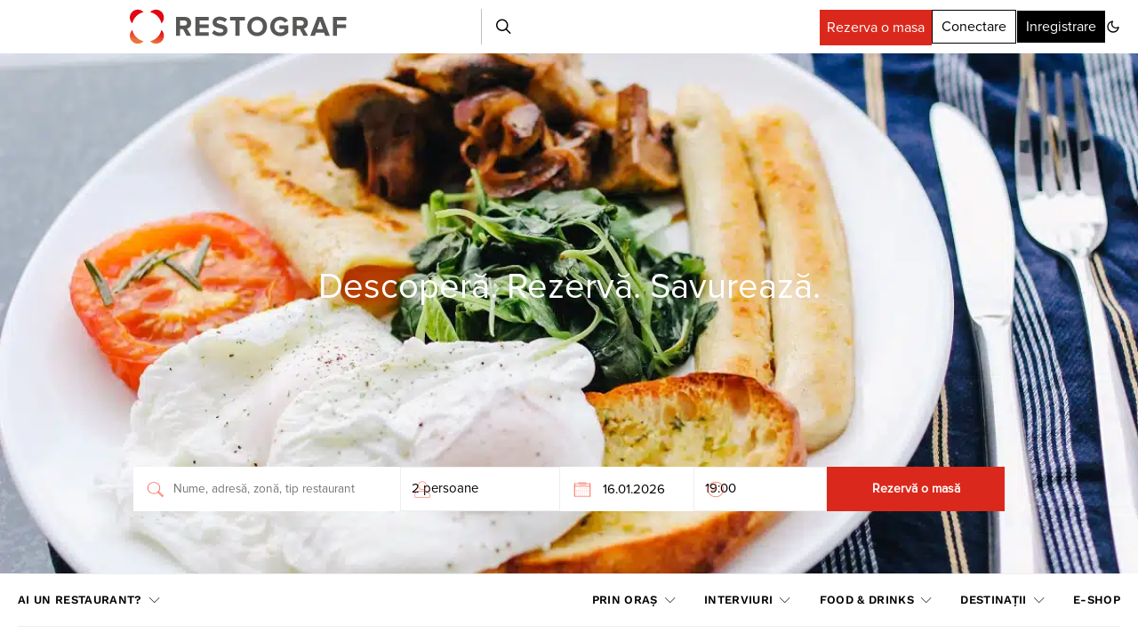

--- FILE ---
content_type: text/html; charset=utf-8
request_url: https://www.google.com/recaptcha/api2/aframe
body_size: 183
content:
<!DOCTYPE HTML><html><head><meta http-equiv="content-type" content="text/html; charset=UTF-8"></head><body><script nonce="wZ3icZ4jtaD0nO6ZXv5mcg">/** Anti-fraud and anti-abuse applications only. See google.com/recaptcha */ try{var clients={'sodar':'https://pagead2.googlesyndication.com/pagead/sodar?'};window.addEventListener("message",function(a){try{if(a.source===window.parent){var b=JSON.parse(a.data);var c=clients[b['id']];if(c){var d=document.createElement('img');d.src=c+b['params']+'&rc='+(localStorage.getItem("rc::a")?sessionStorage.getItem("rc::b"):"");window.document.body.appendChild(d);sessionStorage.setItem("rc::e",parseInt(sessionStorage.getItem("rc::e")||0)+1);localStorage.setItem("rc::h",'1768560643805');}}}catch(b){}});window.parent.postMessage("_grecaptcha_ready", "*");}catch(b){}</script></body></html>

--- FILE ---
content_type: text/css; charset=utf-8
request_url: https://restograf.ro/wp-content/themes/authentic/css/blocks/wide.css?ver=1659017871
body_size: 1744
content:
.cs-block-wide .post-outer {
	position: relative;
	height: 100%;
}

.cs-block-wide .wide-outer article {
	margin-top: 3rem;
}

.cs-block-wide .wide-outer article:first-child {
	margin-top: 0;
}

.cs-block-wide .overlay-media {
	transform: translate3d(0, 0, 0);
}

.cs-block-wide .overlay-outer {
	justify-content: flex-end;
}

.cs-block-wide .overlay-inner {
	position: initial;
}

.cs-block-wide .entry-header:last-child *:last-child {
	margin-bottom: 0;
}

.cs-block-wide .is-cnvs-block-rounded .post-thumbnail:before,
.cs-block-wide .is-cnvs-block-rounded .post-thumbnail img,
.cs-block-wide .is-cnvs-block-rounded .post-number {
	border-radius: 50%;
}

.cs-block-wide .is-cnvs-block-rounded .pk-lazyload.pk-lqip {
	-webkit-clip-path: circle(50% at 50% 50%);
	clip-path: circle(50% at 50% 50%);
}

.cs-block-wide .layout-variation-simple .post-inner + .post-inner {
	margin-top: 1rem;
}

@media (min-width: 760px) {
	.cs-block-wide .post-inner > *:last-child {
		margin-bottom: 0;
	}
	.cs-block-wide .wide-outer {
		display: grid;
		grid-gap: 40px;
		grid-template-columns: 1fr;
	}
	.cs-block-wide .wide-outer article {
		margin-top: 0;
	}
	.cs-block-wide article:nth-child(1) {
		grid-area: wide1;
	}
	.cs-block-wide article:nth-child(2) {
		grid-area: wide2;
	}
	.cs-block-wide article:nth-child(3) {
		grid-area: wide3;
	}
	.cs-block-wide article:nth-child(4) {
		grid-area: wide4;
	}
	.cs-block-wide article:nth-child(5) {
		grid-area: wide5;
	}
	.cs-block-wide article:nth-child(6) {
		grid-area: wide6;
	}
	.cs-block-wide article:nth-child(7) {
		grid-area: wide7;
	}
	.cs-block-wide article:nth-child(8) {
		grid-area: wide8;
	}
	.cs-block-wide article:nth-child(9) {
		grid-area: wide9;
	}
	.cs-block-wide article:nth-child(10) {
		grid-area: wide10;
	}
}

/**
 * Middle Alignment
 */
.style-align-center .cs-block-wide .overlay-outer {
	justify-content: center;
}

/**
 * Layouts
 */
.cs-block-wide.wide-1 .view-post-button {
	display: none;
}

@media (min-width: 760px) {
	.cs-block-wide.wide-1 .wide-outer {
		grid-template-areas: 'wide1 wide2' 'wide3 wide4';
		grid-template-columns: 1fr 1fr;
	}
}

@media (min-width: 1020px) {
	.cs-block-wide.wide-1 .wide-outer {
		grid-template-areas: 'wide1 wide1 wide2 wide2' 'wide1 wide1 wide3 wide4';
		grid-template-columns: 1fr 1fr 1fr 1fr;
	}
	.cs-block-wide.wide-1 .view-post-button {
		display: block;
	}
}

/**
 * Middle Alignment
 */
.style-align-center .cs-block-wide.wide-1 article:nth-child(3) .post-inner:last-child,
.style-align-center .cs-block-wide.wide-1 article:nth-child(4) .post-inner:last-child {
	text-align: center;
}

.cs-block-wide.wide-2 article:nth-child(3) .post-outer,
.cs-block-wide.wide-2 article:nth-child(4) .post-outer {
	display: flex;
	justify-content: space-between;
}

.cs-block-wide.wide-2 article:nth-child(3) .post-outer .post-inner,
.cs-block-wide.wide-2 article:nth-child(4) .post-outer .post-inner {
	margin-top: 0;
	flex: 0 0 100%;
	width: 100%;
}

.cs-block-wide.wide-2 article:nth-child(3) .post-outer .post-inner:last-child,
.cs-block-wide.wide-2 article:nth-child(4) .post-outer .post-inner:last-child {
	display: flex;
	flex-direction: column;
	justify-content: center;
}

.cs-block-wide.wide-2 article:nth-child(3) .post-outer .post-inner:first-child:not(:last-child),
.cs-block-wide.wide-2 article:nth-child(4) .post-outer .post-inner:first-child:not(:last-child) {
	flex: 0 0 120px;
	width: 120px;
}

.cs-block-wide.wide-2 article:nth-child(3) .post-outer .post-inner + .post-inner,
.cs-block-wide.wide-2 article:nth-child(4) .post-outer .post-inner + .post-inner {
	flex: 0 0 calc(100% - 120px - 1rem);
	width: calc(100% - 120px - 1rem);
}

.cs-block-wide.wide-2 article:nth-child(3) .post-outer .post-meta,
.cs-block-wide.wide-2 article:nth-child(4) .post-outer .post-meta {
	margin-bottom: 0;
}

@media (min-width: 760px) {
	.cs-block-wide.wide-2 .wide-outer {
		grid-template-areas: 'wide1 wide1' 'wide2 wide2' 'wide3 wide3' 'wide4 wide4';
		grid-template-columns: 1fr 1fr;
	}
}

@media (min-width: 1020px) {
	.cs-block-wide.wide-2 .wide-outer {
		grid-template-areas: 'wide1 wide1 wide2 wide2' 'wide1 wide1 wide2 wide2' 'wide1 wide1 wide3 wide3' 'wide1 wide1 wide4 wide4';
		grid-template-columns: 1fr 1fr 1fr 1fr;
	}
}

.cs-block-wide.wide-3 article:nth-child(3) .post-outer,
.cs-block-wide.wide-3 article:nth-child(4) .post-outer {
	display: flex;
	justify-content: space-between;
}

.cs-block-wide.wide-3 article:nth-child(3) .post-outer .post-inner,
.cs-block-wide.wide-3 article:nth-child(4) .post-outer .post-inner {
	margin-top: 0;
	flex: 0 0 100%;
	width: 100%;
}

.cs-block-wide.wide-3 article:nth-child(3) .post-outer .post-inner:last-child,
.cs-block-wide.wide-3 article:nth-child(4) .post-outer .post-inner:last-child {
	display: flex;
	flex-direction: column;
	justify-content: center;
}

.cs-block-wide.wide-3 article:nth-child(3) .post-outer .post-inner:first-child:not(:last-child),
.cs-block-wide.wide-3 article:nth-child(4) .post-outer .post-inner:first-child:not(:last-child) {
	flex: 0 0 120px;
	width: 120px;
}

.cs-block-wide.wide-3 article:nth-child(3) .post-outer .post-inner + .post-inner,
.cs-block-wide.wide-3 article:nth-child(4) .post-outer .post-inner + .post-inner {
	flex: 0 0 calc(100% - 120px - 1rem);
	width: calc(100% - 120px - 1rem);
}

.cs-block-wide.wide-3 article:nth-child(3) .post-outer .post-meta,
.cs-block-wide.wide-3 article:nth-child(4) .post-outer .post-meta {
	margin-bottom: 0;
}

@media (min-width: 760px) {
	.cs-block-wide.wide-3 .wide-outer {
		grid-template-areas: 'wide1 wide1' 'wide2 wide2' 'wide3 wide3' 'wide4 wide4';
		grid-template-columns: 1fr 1fr;
	}
}

@media (min-width: 1020px) {
	.cs-block-wide.wide-3 .wide-outer {
		grid-template-areas: 'wide2 wide2 wide1 wide1' 'wide2 wide2 wide1 wide1' 'wide3 wide3 wide1 wide1' 'wide4 wide4 wide1 wide1';
		grid-template-columns: 1fr 1fr 1fr 1fr;
	}
}

@media (min-width: 760px) {
	.cs-block-wide.wide-4 .wide-outer {
		grid-template-areas: 'wide1 wide1' 'wide2 wide3' 'wide4 wide5';
		grid-template-columns: 1fr 1fr;
	}
}

@media (min-width: 1020px) {
	.cs-block-wide.wide-4 .wide-outer {
		grid-template-areas: 'wide1 wide1 wide2 wide3' 'wide1 wide1 wide4 wide5';
		grid-template-columns: 1fr 1fr 1fr 1fr;
	}
}

/**
 * Middle Alignment
 */
.style-align-center .cs-block-wide.wide-4 article:nth-child(n+2) .post-inner:last-child {
	text-align: center;
}

.cs-block-wide.wide-5 .cs-wide-area {
	margin-top: 3rem;
}

.cs-block-wide.wide-5 .cs-wide-area article + article {
	margin-top: 2rem;
}

.cs-block-wide.wide-5 .cs-wide-area article:nth-child(2) .post-outer,
.cs-block-wide.wide-5 .cs-wide-area article:nth-child(3) .post-outer,
.cs-block-wide.wide-5 .cs-wide-area article:nth-child(4) .post-outer {
	display: flex;
	justify-content: space-between;
}

.cs-block-wide.wide-5 .cs-wide-area article:nth-child(2) .post-outer .post-inner,
.cs-block-wide.wide-5 .cs-wide-area article:nth-child(3) .post-outer .post-inner,
.cs-block-wide.wide-5 .cs-wide-area article:nth-child(4) .post-outer .post-inner {
	margin-top: 0;
	flex: 0 0 100%;
	width: 100%;
}

.cs-block-wide.wide-5 .cs-wide-area article:nth-child(2) .post-outer .post-inner:last-child,
.cs-block-wide.wide-5 .cs-wide-area article:nth-child(3) .post-outer .post-inner:last-child,
.cs-block-wide.wide-5 .cs-wide-area article:nth-child(4) .post-outer .post-inner:last-child {
	display: flex;
	flex-direction: column;
	justify-content: center;
}

.cs-block-wide.wide-5 .cs-wide-area article:nth-child(2) .post-outer .post-inner:first-child:not(:last-child),
.cs-block-wide.wide-5 .cs-wide-area article:nth-child(3) .post-outer .post-inner:first-child:not(:last-child),
.cs-block-wide.wide-5 .cs-wide-area article:nth-child(4) .post-outer .post-inner:first-child:not(:last-child) {
	flex: 0 0 80px;
	width: 80px;
}

.cs-block-wide.wide-5 .cs-wide-area article:nth-child(2) .post-outer .post-inner + .post-inner,
.cs-block-wide.wide-5 .cs-wide-area article:nth-child(3) .post-outer .post-inner + .post-inner,
.cs-block-wide.wide-5 .cs-wide-area article:nth-child(4) .post-outer .post-inner + .post-inner {
	flex: 0 0 calc(100% - 80px - 1rem);
	width: calc(100% - 80px - 1rem);
}

@media (min-width: 760px) {
	.cs-block-wide.wide-5 .cs-wide-area1 {
		grid-area: area1;
	}
	.cs-block-wide.wide-5 .cs-wide-area2 {
		grid-area: area2;
	}
	.cs-block-wide.wide-5 .cs-wide-area {
		margin-top: 0;
	}
	.cs-block-wide.wide-5 .wide-outer {
		grid-template-areas: 'wide1 wide1' 'area1 area2';
		grid-template-columns: 1fr 1fr;
	}
}

@media (min-width: 1020px) {
	.cs-block-wide.wide-5 .wide-outer {
		grid-template-areas: 'area1 wide1 wide1 area2' 'area1 wide1 wide1 area2' 'area1 wide1 wide1 area2' 'area1 wide1 wide1 area2';
		grid-template-columns: 1fr 1fr 1fr 1fr;
	}
}

.cs-block-wide.wide-6 .post-inner + .post-inner {
	margin-top: 0;
}

.cs-block-wide.wide-6 article {
	margin-top: 1rem;
}

.cs-block-wide.wide-6 article .post-outer {
	display: flex;
	justify-content: space-between;
}

.cs-block-wide.wide-6 article .post-outer .post-inner {
	margin-top: 0;
	flex: 0 0 100%;
	width: 100%;
}

.cs-block-wide.wide-6 article .post-outer .post-inner:last-child {
	display: flex;
	flex-direction: column;
	justify-content: center;
}

.cs-block-wide.wide-6 article .post-outer .post-inner:first-child:not(:last-child) {
	flex: 0 0 120px;
	width: 120px;
}

.cs-block-wide.wide-6 article .post-outer .post-inner + .post-inner {
	flex: 0 0 calc(100% - 120px - 1rem);
	width: calc(100% - 120px - 1rem);
}

.cs-block-wide.wide-6 .post-number-wrap {
	position: absolute;
	z-index: 1;
	top: 0;
	right: 0;
	bottom: 0;
	left: 0;
	line-height: 1;
}

.cs-block-wide.wide-6 .post-number {
	display: inline-block;
	overflow: hidden;
	position: absolute;
	top: 0;
	left: 0;
	text-align: center;
	transition: all 0.2s ease;
}

.cs-block-wide.wide-6 .post-number span {
	display: block;
	display: flex;
	flex-direction: column;
	align-items: center;
	justify-content: center;
	width: 30px;
	height: 30px;
	text-align: center;
	transition: all 0.2s ease;
}

.cs-block-wide.wide-6 .post-number span:first-child {
	transform: translate(0);
}

.cs-block-wide.wide-6 .post-number span:last-child {
	position: absolute;
	left: 50%;
	transform: translateY(0%) translateX(-50%);
}

.cs-block-wide.wide-6 .post-thumbnail:hover .post-number span:first-child {
	transform: translateY(-100%);
}

.cs-block-wide.wide-6 .post-thumbnail:hover .post-number span:last-child {
	transform: translateY(-100%) translateX(-50%);
}

@media (min-width: 760px) {
	.cs-block-wide.wide-6 .wide-outer {
		grid-template-areas: 'wide1 wide4' 'wide2 wide5' 'wide3 wide6';
		grid-template-columns: 1fr 1fr;
	}
	.cs-block-wide.wide-6 .wide-outer article {
		margin-top: 0;
	}
}

@media (min-width: 1020px) {
	.cs-block-wide.wide-6 .wide-outer {
		grid-template-areas: 'wide1 wide4' 'wide2 wide5' 'wide3 wide6';
		grid-template-columns: 1fr 1fr;
	}
}

.cs-block-wide.wide-7 .post-inner + .post-inner {
	margin-top: 0;
}

.cs-block-wide.wide-7 article {
	margin-top: 1rem;
}

.cs-block-wide.wide-7 article .post-outer {
	display: flex;
	justify-content: space-between;
}

.cs-block-wide.wide-7 article .post-outer .post-inner {
	margin-top: 0;
	flex: 0 0 100%;
	width: 100%;
}

.cs-block-wide.wide-7 article .post-outer .post-inner:last-child {
	display: flex;
	flex-direction: column;
	justify-content: center;
}

.cs-block-wide.wide-7 article .post-outer .post-inner:first-child:not(:last-child) {
	flex: 0 0 120px;
	width: 120px;
}

.cs-block-wide.wide-7 article .post-outer .post-inner + .post-inner {
	flex: 0 0 calc(100% - 120px - 1rem);
	width: calc(100% - 120px - 1rem);
}

@media (min-width: 760px) {
	.cs-block-wide.wide-7 .wide-outer {
		grid-template-areas: 'wide1 wide4' 'wide2 wide5' 'wide3 wide6';
		grid-template-columns: 1fr 1fr;
	}
	.cs-block-wide.wide-7 .wide-outer article {
		margin-top: 0;
	}
}

@media (min-width: 1020px) {
	.cs-block-wide.wide-7 {
		counter-reset: count;
	}
	.cs-block-wide.wide-7 .wide-outer {
		grid-template-areas: 'wide1 wide4' 'wide2 wide5' 'wide3 wide6';
		grid-template-columns: 1fr 1fr;
	}
	.cs-block-wide.wide-7 article .post-outer .post-inner:last-child {
		display: flex;
		flex-direction: row;
		align-items: center;
	}
	.cs-block-wide.wide-7 article .post-outer .post-inner:last-child:before {
		font-size: 3.75rem;
		line-height: 1;
		margin-right: 1rem;
		color: #000000;
		counter-increment: count;
		content: counter(count);
	}
}

.cs-block-wide.wide-8 .post-inner + .post-inner {
	margin-top: 0;
}

.cs-block-wide.wide-8 article {
	margin-top: 1rem;
}

.cs-block-wide.wide-8 article .post-outer {
	display: flex;
	justify-content: space-between;
}

.cs-block-wide.wide-8 article .post-outer .post-inner {
	margin-top: 0;
	flex: 0 0 100%;
	width: 100%;
}

.cs-block-wide.wide-8 article .post-outer .post-inner:last-child {
	display: flex;
	flex-direction: column;
	justify-content: center;
}

.cs-block-wide.wide-8 article .post-outer .post-inner:first-child:not(:last-child) {
	flex: 0 0 120px;
	width: 120px;
}

.cs-block-wide.wide-8 article .post-outer .post-inner + .post-inner {
	flex: 0 0 calc(100% - 120px - 1rem);
	width: calc(100% - 120px - 1rem);
}

.cs-block-wide.wide-8 article .post-outer .post-meta {
	margin-bottom: 0;
}

@media (min-width: 760px) {
	.cs-block-wide.wide-8 .wide-outer {
		grid-template-areas: 'wide1 wide4' 'wide2 wide5' 'wide3 wide6';
		grid-template-columns: 1fr 1fr;
	}
	.cs-block-wide.wide-8 .wide-outer article {
		margin-top: 0;
	}
}

@media (min-width: 1020px) {
	.cs-block-wide.wide-8 .wide-outer {
		grid-template-areas: 'wide1 wide4' 'wide2 wide5' 'wide3 wide6';
		grid-template-columns: 1fr 1fr;
	}
}

.cs-block-wide.wide-9 article:nth-child(3) .post-outer,
.cs-block-wide.wide-9 article:nth-child(4) .post-outer,
.cs-block-wide.wide-9 article:nth-child(5) .post-outer,
.cs-block-wide.wide-9 article:nth-child(6) .post-outer {
	display: flex;
	justify-content: space-between;
}

.cs-block-wide.wide-9 article:nth-child(3) .post-outer .post-inner,
.cs-block-wide.wide-9 article:nth-child(4) .post-outer .post-inner,
.cs-block-wide.wide-9 article:nth-child(5) .post-outer .post-inner,
.cs-block-wide.wide-9 article:nth-child(6) .post-outer .post-inner {
	margin-top: 0;
	flex: 0 0 100%;
	width: 100%;
}

.cs-block-wide.wide-9 article:nth-child(3) .post-outer .post-inner:last-child,
.cs-block-wide.wide-9 article:nth-child(4) .post-outer .post-inner:last-child,
.cs-block-wide.wide-9 article:nth-child(5) .post-outer .post-inner:last-child,
.cs-block-wide.wide-9 article:nth-child(6) .post-outer .post-inner:last-child {
	display: flex;
	flex-direction: column;
	justify-content: center;
}

.cs-block-wide.wide-9 article:nth-child(3) .post-outer .post-inner:first-child:not(:last-child),
.cs-block-wide.wide-9 article:nth-child(4) .post-outer .post-inner:first-child:not(:last-child),
.cs-block-wide.wide-9 article:nth-child(5) .post-outer .post-inner:first-child:not(:last-child),
.cs-block-wide.wide-9 article:nth-child(6) .post-outer .post-inner:first-child:not(:last-child) {
	flex: 0 0 120px;
	width: 120px;
}

.cs-block-wide.wide-9 article:nth-child(3) .post-outer .post-inner + .post-inner,
.cs-block-wide.wide-9 article:nth-child(4) .post-outer .post-inner + .post-inner,
.cs-block-wide.wide-9 article:nth-child(5) .post-outer .post-inner + .post-inner,
.cs-block-wide.wide-9 article:nth-child(6) .post-outer .post-inner + .post-inner {
	flex: 0 0 calc(100% - 120px - 1rem);
	width: calc(100% - 120px - 1rem);
}

.cs-block-wide.wide-9 article:nth-child(3) .post-outer .post-meta,
.cs-block-wide.wide-9 article:nth-child(4) .post-outer .post-meta,
.cs-block-wide.wide-9 article:nth-child(5) .post-outer .post-meta,
.cs-block-wide.wide-9 article:nth-child(6) .post-outer .post-meta {
	margin-bottom: 0;
}

@media (min-width: 760px) {
	.cs-block-wide.wide-9 .wide-outer {
		grid-template-areas: 'wide1 wide2' 'wide3 wide5' 'wide4 wide6';
		grid-template-columns: 1fr 1fr;
	}
}

@media (min-width: 1020px) {
	.cs-block-wide.wide-9 .wide-outer {
		grid-template-areas: 'wide1 wide2' 'wide3 wide5' 'wide4 wide6';
		grid-template-columns: 1fr 1fr;
	}
}

.cs-block-wide.wide-10 .cs-wide-area2 {
	margin-top: 3rem;
}

.cs-block-wide.wide-10 .cs-wide-area2 article + article {
	margin-top: 2rem;
}

.cs-block-wide.wide-10 .cs-wide-area2 article:nth-child(1) .post-outer,
.cs-block-wide.wide-10 .cs-wide-area2 article:nth-child(2) .post-outer,
.cs-block-wide.wide-10 .cs-wide-area2 article:nth-child(3) .post-outer {
	display: flex;
	justify-content: space-between;
}

.cs-block-wide.wide-10 .cs-wide-area2 article:nth-child(1) .post-outer .post-inner,
.cs-block-wide.wide-10 .cs-wide-area2 article:nth-child(2) .post-outer .post-inner,
.cs-block-wide.wide-10 .cs-wide-area2 article:nth-child(3) .post-outer .post-inner {
	margin-top: 0;
	flex: 0 0 100%;
	width: 100%;
}

.cs-block-wide.wide-10 .cs-wide-area2 article:nth-child(1) .post-outer .post-inner:last-child,
.cs-block-wide.wide-10 .cs-wide-area2 article:nth-child(2) .post-outer .post-inner:last-child,
.cs-block-wide.wide-10 .cs-wide-area2 article:nth-child(3) .post-outer .post-inner:last-child {
	display: flex;
	flex-direction: column;
	justify-content: center;
}

.cs-block-wide.wide-10 .cs-wide-area2 article:nth-child(1) .post-outer .post-inner:first-child:not(:last-child),
.cs-block-wide.wide-10 .cs-wide-area2 article:nth-child(2) .post-outer .post-inner:first-child:not(:last-child),
.cs-block-wide.wide-10 .cs-wide-area2 article:nth-child(3) .post-outer .post-inner:first-child:not(:last-child) {
	flex: 0 0 180px;
	width: 180px;
}

.cs-block-wide.wide-10 .cs-wide-area2 article:nth-child(1) .post-outer .post-inner + .post-inner,
.cs-block-wide.wide-10 .cs-wide-area2 article:nth-child(2) .post-outer .post-inner + .post-inner,
.cs-block-wide.wide-10 .cs-wide-area2 article:nth-child(3) .post-outer .post-inner + .post-inner {
	flex: 0 0 calc(100% - 180px - 1rem);
	width: calc(100% - 180px - 1rem);
}

.cs-block-wide.wide-10 .cs-wide-area2 article:nth-child(1) .post-outer .post-excerpt,
.cs-block-wide.wide-10 .cs-wide-area2 article:nth-child(2) .post-outer .post-excerpt,
.cs-block-wide.wide-10 .cs-wide-area2 article:nth-child(3) .post-outer .post-excerpt {
	margin-top: 0.5rem;
}

@media (min-width: 760px) {
	.cs-block-wide.wide-10 .cs-wide-area1 {
		grid-area: area1;
	}
	.cs-block-wide.wide-10 .cs-wide-area2 {
		grid-area: area2;
	}
	.cs-block-wide.wide-10 .cs-wide-area {
		margin-top: 0;
	}
	.cs-block-wide.wide-10 .wide-outer {
		grid-template-areas: 'wide1' 'area1' 'area2';
		grid-template-columns: 1fr;
	}
}

@media (min-width: 1020px) {
	.cs-block-wide.wide-10 .wide-outer {
		grid-template-areas: 'area1 area1 area2 area2';
		grid-template-columns: 1fr 1fr 1fr 1fr;
	}
}

.cs-block-wide.wide-11 .post-inner + .post-inner {
	margin-top: 0;
}

.cs-block-wide.wide-11 article {
	margin-top: 1rem;
}

.cs-block-wide.wide-11 article .post-outer {
	display: flex;
	justify-content: space-between;
}

.cs-block-wide.wide-11 article .post-outer .post-inner {
	margin-top: 0;
	flex: 0 0 100%;
	width: 100%;
}

.cs-block-wide.wide-11 article .post-outer .post-inner:last-child {
	display: flex;
	flex-direction: column;
	justify-content: center;
}

.cs-block-wide.wide-11 article .post-outer .post-inner:first-child:not(:last-child) {
	flex: 0 0 80px;
	width: 80px;
}

.cs-block-wide.wide-11 article .post-outer .post-inner + .post-inner {
	flex: 0 0 calc(100% - 80px - 1rem);
	width: calc(100% - 80px - 1rem);
}

.cs-block-wide.wide-11 article .post-outer .post-meta {
	margin-bottom: 0;
}

.cs-block-wide.wide-11 .post-number-wrap {
	position: absolute;
	z-index: 1;
	top: 0;
	right: 0;
	bottom: 0;
	left: 0;
	line-height: 1;
}

.cs-block-wide.wide-11 .post-number {
	display: inline-block;
	overflow: hidden;
	position: absolute;
	top: 0;
	left: 0;
	text-align: center;
	transition: all 0.2s ease;
}

.cs-block-wide.wide-11 .post-number span {
	display: block;
	display: flex;
	flex-direction: column;
	align-items: center;
	justify-content: center;
	width: 30px;
	height: 30px;
	text-align: center;
	transition: all 0.2s ease;
}

.cs-block-wide.wide-11 .post-number span:first-child {
	transform: translate(0);
}

.cs-block-wide.wide-11 .post-number span:last-child {
	position: absolute;
	left: 50%;
	transform: translateY(0%) translateX(-50%);
}

.cs-block-wide.wide-11 .post-thumbnail:hover .post-number span:first-child {
	transform: translateY(-100%);
}

.cs-block-wide.wide-11 .post-thumbnail:hover .post-number span:last-child {
	transform: translateY(-100%) translateX(-50%);
}

@media (min-width: 760px) {
	.cs-block-wide.wide-11 .wide-outer {
		grid-template-areas: 'wide1 wide2' 'wide3 wide3';
		grid-template-columns: 1fr 1fr;
	}
	.cs-block-wide.wide-11 .wide-outer article {
		margin-top: 0;
	}
}

@media (min-width: 1020px) {
	.cs-block-wide.wide-11 .wide-outer {
		grid-template-areas: 'wide1 wide2 wide3';
		grid-template-columns: 1fr 1fr 1fr;
	}
}


--- FILE ---
content_type: text/plain; charset=UTF-8
request_url: https://at.teads.tv/fpc?analytics_tag_id=PUB_27199&tfpvi=&gdpr_status=22&gdpr_reason=220&gdpr_consent=&ccpa_consent=&shared_ids=&sv=d656f4a&
body_size: 56
content:
YmNlNDAwMGItMWUzYS00MThhLTlmYWQtODBkZDJjZGQ5OGYzIy04LTU=